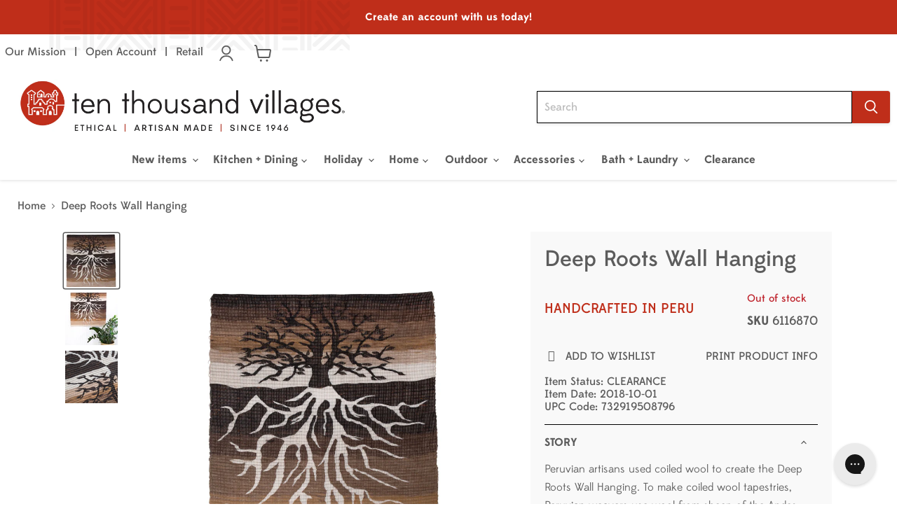

--- FILE ---
content_type: text/html; charset=utf-8
request_url: https://wholesale.tenthousandvillages.com/collections/all/products/deep-roots-wall-hanging?view=recently-viewed
body_size: 1383
content:






















  
    
    








  
  



<li
  class="productgrid--item  imagestyle--medium    productitem--sale    product-recently-viewed-card    show-actions--mobile"
  data-product-item
  data-product-quickshop-url="/products/deep-roots-wall-hanging"
  
    data-recently-viewed-card
  
>
  <div class="productitem__wishlist">
    
      <a href="/account/login#wishlist" class="productitem-add-to-wishlist"></a>
    
  </div>
  <div class="productitem" data-product-item-content>
    
    
    
    

    

    

    <div class="productitem__container">
      <div class="product-recently-viewed-card-time" data-product-handle="deep-roots-wall-hanging">
      <button
        class="product-recently-viewed-card-remove"
        aria-label="close"
        data-remove-recently-viewed
      >
        


                                                                      <svg class="icon-remove "    aria-hidden="true"    focusable="false"    role="presentation"    xmlns="http://www.w3.org/2000/svg" width="10" height="10" viewBox="0 0 10 10" xmlns="http://www.w3.org/2000/svg">      <path fill="currentColor" d="M6.08785659,5 L9.77469752,1.31315906 L8.68684094,0.225302476 L5,3.91214341 L1.31315906,0.225302476 L0.225302476,1.31315906 L3.91214341,5 L0.225302476,8.68684094 L1.31315906,9.77469752 L5,6.08785659 L8.68684094,9.77469752 L9.77469752,8.68684094 L6.08785659,5 Z"></path>    </svg>                                              

      </button>
    </div>

      <div class="productitem__image-container">
        <a
          class="productitem--image-link"
          href="/products/deep-roots-wall-hanging"
          aria-label="/products/deep-roots-wall-hanging"
          tabindex="-1"
          data-product-page-link
        >
          <figure
            class="productitem--image"
            data-product-item-image
            
          >
            
              
                
                

  
    <noscript data-rimg-noscript>
      <img
        
          src="//wholesale.tenthousandvillages.com/cdn/shop/products/6116870_2_512x769.jpg?v=1687246267"
        
        loading="lazy"
        alt="img"
        data-rimg="noscript"
        srcset="//wholesale.tenthousandvillages.com/cdn/shop/products/6116870_2_512x769.jpg?v=1687246267 1x, //wholesale.tenthousandvillages.com/cdn/shop/products/6116870_2_1024x1538.jpg?v=1687246267 2x, //wholesale.tenthousandvillages.com/cdn/shop/products/6116870_2_1495x2245.jpg?v=1687246267 2.92x"
        class="productitem--image-alternate"
        
        
        
        
        
        
      >
    </noscript>
  

  <img
    
      src="//wholesale.tenthousandvillages.com/cdn/shop/products/6116870_2_512x769.jpg?v=1687246267"
    
    alt="img"
    loading="lazy"
    
      
        data-rimg="lazy"
        data-rimg-scale="1"
        data-rimg-template="//wholesale.tenthousandvillages.com/cdn/shop/products/6116870_2_{size}.jpg?v=1687246267"
        data-rimg-max="1500x2250"
        data-rimg-crop="false"
        
        srcset="data:image/svg+xml;utf8,<svg%20xmlns='http://www.w3.org/2000/svg'%20width='512'%20height='769'></svg>"
      
    

    class="productitem--image-alternate"
    
    
    
    
    
    
  >



  <div data-rimg-canvas></div>


              
              

  
    <noscript data-rimg-noscript>
      <img
        
          src="//wholesale.tenthousandvillages.com/cdn/shop/products/6116870_1_512x769.jpg?v=1687246267"
        
        loading="lazy"
        alt="Deep Roots Wall Hanging"
        data-rimg="noscript"
        srcset="//wholesale.tenthousandvillages.com/cdn/shop/products/6116870_1_512x769.jpg?v=1687246267 1x, //wholesale.tenthousandvillages.com/cdn/shop/products/6116870_1_1024x1538.jpg?v=1687246267 2x, //wholesale.tenthousandvillages.com/cdn/shop/products/6116870_1_1495x2245.jpg?v=1687246267 2.92x"
        class="productitem--image-primary"
        
        
        
        
        
        
      >
    </noscript>
  

  <img
    
      src="//wholesale.tenthousandvillages.com/cdn/shop/products/6116870_1_512x769.jpg?v=1687246267"
    
    alt="Deep Roots Wall Hanging"
    loading="lazy"
    
      
        data-rimg="lazy"
        data-rimg-scale="1"
        data-rimg-template="//wholesale.tenthousandvillages.com/cdn/shop/products/6116870_1_{size}.jpg?v=1687246267"
        data-rimg-max="1500x2250"
        data-rimg-crop="false"
        
        srcset="data:image/svg+xml;utf8,<svg%20xmlns='http://www.w3.org/2000/svg'%20width='512'%20height='769'></svg>"
      
    

    class="productitem--image-primary"
    
    
    
    
    
    
  >



  <div data-rimg-canvas></div>


            

            



























<span class="productitem__badge productitem__badge--soldout">
    Sold out
  </span>
          </figure>
        </a>
      </div><div class="productitem--info">
        
          
        

        

        <h2 class="productitem--title">
          <a href="/products/deep-roots-wall-hanging" data-product-page-link>
            Deep Roots Wall Hanging
          </a>
        </h2>

        <h5 class="productitem--sku">
          SKU: 6116870
        </h5>

        
          <span class="productitem--country">
            Handcrafted in Peru
          </span>
        

        
          
        

        
          
        

        
          

          
            
          
        

        
          <div class="productitem--description">
            <p>Peruvian artisans used coiled wool to create the Deep Roots Wall Hanging. To make coiled wool tapestries, Peruvian weavers use wool from sheep of t...</p>

            
              <a
                href="/products/deep-roots-wall-hanging"
                class="productitem--link"
                data-product-page-link
              >
                View full details
              </a>
            
          </div>
        
      </div>

      
    </div>
  </div>

  
    <script type="application/json" data-quick-buy-settings>
      {
        "cart_redirection": false,
        "money_format": "${{amount}}"
      }
    </script>
  
</li>



--- FILE ---
content_type: text/javascript; charset=utf-8
request_url: https://wholesale.tenthousandvillages.com/products/deep-roots-wall-hanging.js
body_size: 533
content:
{"id":8404414824747,"title":"Deep Roots Wall Hanging","handle":"deep-roots-wall-hanging","description":"\u003cp\u003ePeruvian artisans used coiled wool to create the Deep Roots Wall Hanging. To make coiled wool tapestries, Peruvian weavers use wool from sheep of the Andes. They wash it in a local river, card and dye it. Blending different colors to create specific hues, they roll the wool fibers into long strands, ready to create a tapestry on a wooden loom. Cotton threads form the warp; wool coils form the weft.\u003c\/p\u003e","published_at":"2023-08-14T09:17:39-04:00","created_at":"2023-06-20T03:30:47-04:00","vendor":"Intercrafts Peru","type":"Wall hanging (textile)","tags":["2215"],"price":7313,"price_min":7313,"price_max":7313,"available":false,"price_varies":false,"compare_at_price":9750,"compare_at_price_min":9750,"compare_at_price_max":9750,"compare_at_price_varies":false,"variants":[{"id":45555427377451,"title":"Default Title","option1":"Default Title","option2":null,"option3":null,"sku":"6116870","requires_shipping":true,"taxable":true,"featured_image":null,"available":false,"name":"Deep Roots Wall Hanging","public_title":null,"options":["Default Title"],"price":7313,"weight":669,"compare_at_price":9750,"inventory_management":"shopify","barcode":"","quantity_rule":{"min":1,"max":null,"increment":1},"quantity_price_breaks":[],"requires_selling_plan":false,"selling_plan_allocations":[]}],"images":["\/\/cdn.shopify.com\/s\/files\/1\/0750\/6116\/6379\/products\/6116870_1.jpg?v=1687246267","\/\/cdn.shopify.com\/s\/files\/1\/0750\/6116\/6379\/products\/6116870_2.jpg?v=1687246267","\/\/cdn.shopify.com\/s\/files\/1\/0750\/6116\/6379\/products\/6116870_3.jpg?v=1687246267"],"featured_image":"\/\/cdn.shopify.com\/s\/files\/1\/0750\/6116\/6379\/products\/6116870_1.jpg?v=1687246267","options":[{"name":"Title","position":1,"values":["Default Title"]}],"url":"\/products\/deep-roots-wall-hanging","media":[{"alt":null,"id":33946185793835,"position":1,"preview_image":{"aspect_ratio":0.667,"height":2250,"width":1500,"src":"https:\/\/cdn.shopify.com\/s\/files\/1\/0750\/6116\/6379\/products\/6116870_1.jpg?v=1687246267"},"aspect_ratio":0.667,"height":2250,"media_type":"image","src":"https:\/\/cdn.shopify.com\/s\/files\/1\/0750\/6116\/6379\/products\/6116870_1.jpg?v=1687246267","width":1500},{"alt":null,"id":33946185826603,"position":2,"preview_image":{"aspect_ratio":0.667,"height":2250,"width":1500,"src":"https:\/\/cdn.shopify.com\/s\/files\/1\/0750\/6116\/6379\/products\/6116870_2.jpg?v=1687246267"},"aspect_ratio":0.667,"height":2250,"media_type":"image","src":"https:\/\/cdn.shopify.com\/s\/files\/1\/0750\/6116\/6379\/products\/6116870_2.jpg?v=1687246267","width":1500},{"alt":null,"id":33946185859371,"position":3,"preview_image":{"aspect_ratio":0.667,"height":2250,"width":1500,"src":"https:\/\/cdn.shopify.com\/s\/files\/1\/0750\/6116\/6379\/products\/6116870_3.jpg?v=1687246267"},"aspect_ratio":0.667,"height":2250,"media_type":"image","src":"https:\/\/cdn.shopify.com\/s\/files\/1\/0750\/6116\/6379\/products\/6116870_3.jpg?v=1687246267","width":1500}],"requires_selling_plan":false,"selling_plan_groups":[]}